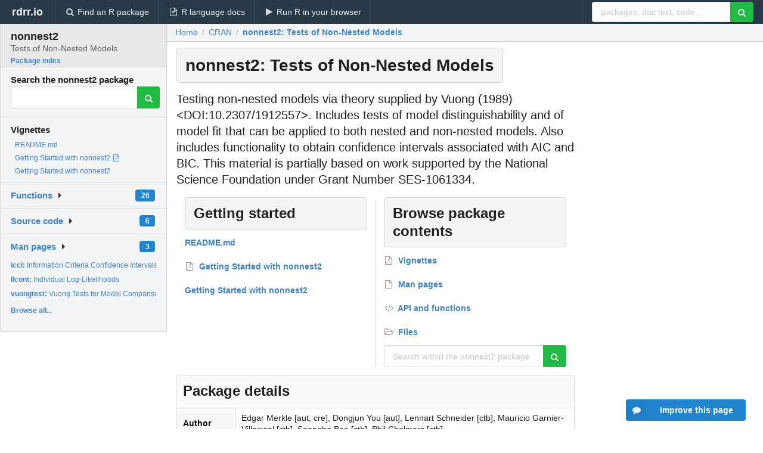

--- FILE ---
content_type: text/html; charset=utf-8
request_url: https://rdrr.io/cran/nonnest2/
body_size: 20922
content:


<!DOCTYPE html>
<html lang="en">
  <head>
    <meta charset="utf-8">
    
    <script async src="https://www.googletagmanager.com/gtag/js?id=G-LRSBGK4Q35"></script>
<script>
  window.dataLayer = window.dataLayer || [];
  function gtag(){dataLayer.push(arguments);}
  gtag('js', new Date());

  gtag('config', 'G-LRSBGK4Q35');
</script>

    <meta http-equiv="X-UA-Compatible" content="IE=edge">
    <meta name="viewport" content="width=device-width, initial-scale=1, minimum-scale=1">
    <meta property="og:title" content="nonnest2: Tests of Non-Nested Models version 0.5-8 from CRAN" />
    
      <meta name="description" content="Testing non-nested models via theory supplied by Vuong (1989) &lt;DOI:10.2307/1912557&gt;.
    Includes tests of model distinguishability and of model fit that can be applied
    to both nested and non-nested models. Also includes functionality to obtain
    confidence intervals associated with AIC and BIC. This material is partially based on
    work supported by the National Science Foundation under Grant Number SES-1061334.">
      <meta property="og:description" content="Testing non-nested models via theory supplied by Vuong (1989) &lt;DOI:10.2307/1912557&gt;.
    Includes tests of model distinguishability and of model fit that can be applied
    to both nested and non-nested models. Also includes functionality to obtain
    confidence intervals associated with AIC and BIC. This material is partially based on
    work supported by the National Science Foundation under Grant Number SES-1061334."/>
    

    <link rel="icon" href="/favicon.ico">

    <link rel="canonical" href="https://rdrr.io/cran/nonnest2/" />

    <link rel="search" type="application/opensearchdescription+xml" title="R Package Documentation" href="/opensearch.xml" />

    <!-- Hello from va2  -->

    <title>nonnest2: Tests of Non-Nested Models version 0.5-8 from CRAN</title>

    <!-- HTML5 shim and Respond.js IE8 support of HTML5 elements and media queries -->
    <!--[if lt IE 9]>
      <script src="https://oss.maxcdn.com/html5shiv/3.7.2/html5shiv.min.js"></script>
      <script src="https://oss.maxcdn.com/respond/1.4.2/respond.min.js"></script>
    <![endif]-->

    
      
      
<link rel="stylesheet" href="/static/CACHE/css/dd7eaddf7db3.css" type="text/css" />

    

    
  <script type="application/ld+json">
{
  "@context": "http://schema.org",
  "@type": "Article",
  "headline": "nonnest2: Tests of Non\u002DNested Models",
  "datePublished": "2024-08-28T17:10:02+00:00",
  "dateModified": "2024-09-11T20:38:19.763583+00:00",
  "description": "Testing non\u002Dnested models via theory supplied by Vuong (1989) \u003CDOI:10.2307/1912557\u003E.     Includes tests of model distinguishability and of model fit that can be applied     to both nested and non\u002Dnested models. Also includes functionality to obtain     confidence intervals associated with AIC and BIC. This material is partially based on     work supported by the National Science Foundation under Grant Number SES\u002D1061334.",
  "author": {
    "@type": "Person",
    "name": "Edgar Merkle [aut, cre],   Dongjun You [aut],   Lennart Schneider [ctb],   Mauricio Garnier\u002DVillarreal [ctb],   Seongho Bae [ctb],   Phil Chalmers [ctb]"
  },
  "mainEntityOfPage": {
    "@type": "WebPage",
    "@id": "https://rdrr.io/cran/nonnest2/"
  }
}
  </script>


    
  </head>

  <body>
    <div class="ui darkblue top fixed inverted menu" role="navigation" itemscope itemtype="http://www.schema.org/SiteNavigationElement" style="height: 40px; z-index: 1000;">
      <a class="ui header item " href="/">rdrr.io<!-- <small>R Package Documentation</small>--></a>
      <a class='ui item ' href="/find/" itemprop="url"><i class='search icon'></i><span itemprop="name">Find an R package</span></a>
      <a class='ui item ' href="/r/" itemprop="url"><i class='file text outline icon'></i> <span itemprop="name">R language docs</span></a>
      <a class='ui item ' href="/snippets/" itemprop="url"><i class='play icon'></i> <span itemprop="name">Run R in your browser</span></a>

      <div class='right menu'>
        <form class='item' method='GET' action='/search'>
          <div class='ui right action input'>
            <input type='text' placeholder='packages, doc text, code...' size='24' name='q'>
            <button type="submit" class="ui green icon button"><i class='search icon'></i></button>
          </div>
        </form>
      </div>
    </div>

    
  



<div style='width: 280px; top: 24px; position: absolute;' class='ui vertical menu only-desktop bg-grey'>
  <a class='header active item' href='/cran/nonnest2/' style='padding-bottom: 4px'>
    <h3 class='ui header' style='margin-bottom: 4px'>
      nonnest2
      <div class='sub header'>Tests of Non-Nested Models</div>
    </h3>
    <small style='padding: 0 0 16px 0px' class='fakelink'>Package index</small>
  </a>

  <form class='item' method='GET' action='/search'>
    <div class='sub header' style='margin-bottom: 4px'>Search the nonnest2 package</div>
    <div class='ui action input' style='padding-right: 32px'>
      <input type='hidden' name='package' value='nonnest2'>
      <input type='hidden' name='repo' value='cran'>
      <input type='text' placeholder='' name='q'>
      <button type="submit" class="ui green icon button">
        <i class="search icon"></i>
      </button>
    </div>
  </form>

  
    <div class='header item' style='padding-bottom: 7px'>Vignettes</div>
    <small>
      <ul class='fakelist'>
        
          <li>
            <a href='/cran/nonnest2/f/README.md'>
              README.md
              
            </a>
          </li>
        
          <li>
            <a href='/cran/nonnest2/f/inst/doc/nonnest2.pdf' target='_blank' rel='noopener'>
              Getting Started with nonnest2
              
                <i class='pdf file outline icon'></i>
              
            </a>
          </li>
        
          <li>
            <a href='/cran/nonnest2/f/vignettes/nonnest2.Rmd'>
              Getting Started with nonnest2
              
            </a>
          </li>
        
      </ul>
    </small>
  

  <div class='ui floating dropdown item finder '>
  <b><a href='/cran/nonnest2/api/'>Functions</a></b> <div class='ui blue label'>26</div>
  <i class='caret right icon'></i>
  
  
  
</div>

  <div class='ui floating dropdown item finder '>
  <b><a href='/cran/nonnest2/f/'>Source code</a></b> <div class='ui blue label'>6</div>
  <i class='caret right icon'></i>
  
  
  
</div>

  <div class='ui floating dropdown item finder '>
  <b><a href='/cran/nonnest2/man/'>Man pages</a></b> <div class='ui blue label'>3</div>
  <i class='caret right icon'></i>
  
    <small>
      <ul style='list-style-type: none; margin: 12px auto 0; line-height: 2.0; padding-left: 0px; padding-bottom: 8px;'>
        
          <li style='white-space: nowrap; text-overflow: clip; overflow: hidden;'><a href='/cran/nonnest2/man/icci.html'><b>icci: </b>Information Criteria Confidence Intervals</a></li>
        
          <li style='white-space: nowrap; text-overflow: clip; overflow: hidden;'><a href='/cran/nonnest2/man/llcont.html'><b>llcont: </b>Individual Log-Likelihoods</a></li>
        
          <li style='white-space: nowrap; text-overflow: clip; overflow: hidden;'><a href='/cran/nonnest2/man/vuongtest.html'><b>vuongtest: </b>Vuong Tests for Model Comparison</a></li>
        
        <li style='padding-top: 4px; padding-bottom: 0;'><a href='/cran/nonnest2/man/'><b>Browse all...</b></a></li>
      </ul>
    </small>
  
  
  
</div>


  

  
</div>



  <div class='desktop-pad' id='body-content'>
    <div class='ui fluid container bc-row'>
      <div class="ui breadcrumb" itemscope itemtype="http://schema.org/BreadcrumbList">
        <a class="section" href="/">Home</a>
        <div class='divider'> / </div>
        <span itemprop="itemListElement" itemscope itemtype="http://schema.org/ListItem">
          <a class='section' itemscope itemtype="http://schema.org/Thing" itemprop="item" id="https://rdrr.io/all/cran/" href="https://rdrr.io/all/cran/">
            <span itemprop="name">CRAN</span>
          </a>
          <meta itemprop="position" content="1" />
        </span>

        <div class='divider'> / </div>

        <span itemprop="itemListElement" itemscope itemtype="http://schema.org/ListItem">
          <a class='active section' itemscope itemtype="http://schema.org/Thing" itemprop="item" id="https://rdrr.io/cran/nonnest2/" href="https://rdrr.io/cran/nonnest2/">
            <span itemprop="name">nonnest2: Tests of Non-Nested Models</span>
          </a>
          <meta itemprop="position" content="2" />
        </span>
      </div>
    </div>

    <div class='ui fluid container' style='padding: 0 16px'>
      <h1 class="ui block header fit-content">
        nonnest2: Tests of Non-Nested Models
      </h1>

      <div class='only-desktop' style='float: right; width: 300px; height: 600px; padding-left: 8px;'>
        <ins class="adsbygoogle"
style="display:block;min-width:120px;max-width:300px;width:100%;height:600px"
data-ad-client="ca-pub-6535703173049909"
data-ad-slot="9724778181"
data-ad-format="vertical"></ins>
      </div>

      
        <p class='large text'>Testing non-nested models via theory supplied by Vuong (1989) &lt;DOI:10.2307/1912557&gt;.    Includes tests of model distinguishability and of model fit that can be applied    to both nested and non-nested models. Also includes functionality to obtain    confidence intervals associated with AIC and BIC. This material is partially based on    work supported by the National Science Foundation under Grant Number SES-1061334.</p>
      

      <!-- citation goes here -->

      <div class='ui stackable equal width two column divided grid'>
        <div class='row'>
          <div class='mincolwidth column' style='padding-bottom: 16px'>
            <h2 class='ui block header' id='vignettes'>Getting started</h2>
            <div class='ui very relaxed list'>
              
                <a class='item' href="/cran/nonnest2/f/README.md">
                  <b>
                    
                    README.md
                  </b>
                </a>
              
                <a class='item' href="/cran/nonnest2/f/inst/doc/nonnest2.pdf" target="_blank" rel='noopener'>
                  <b>
                    
                      <i class='file pdf outline icon'></i>
                    
                    Getting Started with nonnest2
                  </b>
                </a>
              
                <a class='item' href="/cran/nonnest2/f/vignettes/nonnest2.Rmd">
                  <b>
                    
                    Getting Started with nonnest2
                  </b>
                </a>
              
            </div>
          </div>

          <div class='mincolwidth column'>
            <h2 class='ui block header' id='vignettes'>Browse package contents</h2>
            <div class='ui very relaxed list'>
              <a class='item' href='#vignettes'><b><i class='file pdf outline icon'></i> Vignettes</b></a> 
              <a class='item' href='/cran/nonnest2/man/'><b><i class='file outline icon'></i> Man pages</b></a> 
              <a class='item' href='/cran/nonnest2/api/'><b><i class='code icon'></i> API and functions</b></a> 
              <a class='item' href='/cran/nonnest2/f/'><b><i class='folder open outline icon'></i> Files</b></a>
            </div>

            <form class='ui form' method='GET' action='/search'>
              <input type='hidden' name='package' value='nonnest2'>
              <input type='hidden' name='repo' value='cran'>
              <div class='field'>
                <div class='ui action input'>
                  <input type='text' placeholder='Search within the nonnest2 package' name='q'>
                  <button type="submit" class="ui green icon button">
                    <i class="search icon"></i>
                  </button>
                </div>
              </div>
            </form>
          </div>
        </div>
      </div>

      <table class='ui compact collapsing definition table'>
        <thead class='full-width'>
          <tr>
            <th colspan='2'><h2 class='ui header'>Package details</h2></th>
          </tr>
        </thead>
        <tbody>
          
            <tr><td>Author</td><td>Edgar Merkle [aut, cre],
  Dongjun You [aut],
  Lennart Schneider [ctb],
  Mauricio Garnier-Villarreal [ctb],
  Seongho Bae [ctb],
  Phil Chalmers [ctb]</td></tr>
          
          
          
          <tr><td>Maintainer</td><td>Edgar Merkle &lt;merklee@missouri.edu&gt;</td></tr>
          <tr><td>License</td><td>GPL-2 | GPL-3</td></tr>
          <tr><td>Version</td><td>0.5-8</td></tr>
          
            <tr>
              <td>URL</td>
              <td>
                
                  <a href='https://github.com/qpsy/nonnest2'>https://github.com/qpsy/nonnest2</a>&emsp;
                
              </td>
            </tr>
          
          <tr><td>Package repository</td><td><a href='http://cran.r-project.org/web/packages/nonnest2/index.html'>View on CRAN</a></td></tr>
          
            <tr>
              <td>Installation</td>
              <td>
                Install the latest version of this package by entering the following in R:
                <pre><code>install.packages(&quot;nonnest2&quot;)</code></pre>
              </td>
            </tr>
          
        </tbody>
      </table>

      
  <h2 class='ui header'>Try the <a href="/cran/nonnest2/">nonnest2</a> package in your browser</h2>

  <div class='ui form'>
    <div class='field'>
      <textarea class="mousetrap snip-input" id="snip" rows='10' cols='80' style='width: 100%; font-size: 13px; font-family: Menlo,Monaco,Consolas,"Courier New",monospace !important' data-tag='snrub'>library(nonnest2)

help(nonnest2)</textarea>
    </div>
  </div>

  <div class='ui container'>
    <div class='column'>
      <button class='ui huge green fluid button snip-run' data-tag='snrub' type="button" id="run">Run</button>
    </div>
    <div class='column'>
      <p><strong>Any scripts or data that you put into this service are public.</strong></p>
    </div>

    <div class='ui icon warning message snip-spinner hidden' data-tag='snrub'>
      <i class='notched circle loading icon'></i>
      <div class='content'>
        <div class='header snip-status' data-tag='snrub'>Nothing</div>
      </div>
    </div>

    <pre class='highlight hidden snip-output' data-tag='snrub'></pre>
    <div class='snip-images hidden' data-tag='snrub'></div>
  </div>


      <small><a href="/cran/nonnest2/">nonnest2 documentation</a> built on Sept. 11, 2024, 8:38 p.m.</small>


      <div class='only-mobile ui fluid container' style='width: 320px; height: 100px; margin: 0px; text-align: center;'>
        <!-- rdrr-mobile-responsive -->
<ins class="adsbygoogle"
    style="display:block"
    data-ad-client="ca-pub-6535703173049909"
    data-ad-slot="4915028187"
    data-ad-format="auto"></ins>
      </div>
    </div>
    
    
<div class="ui inverted darkblue vertical footer segment" style='margin-top: 16px; padding: 32px;'>
  <div class="ui center aligned container">
    <div class="ui stackable inverted divided three column centered grid">
      <div class="five wide column">
        <h4 class="ui inverted header">R Package Documentation</h4>
        <div class='ui inverted link list'>
          <a class='item' href='/'>rdrr.io home</a>
          <a class='item' href='/r/'>R language documentation</a>
          <a class='item' href='/snippets/'>Run R code online</a>
        </div>
      </div>
      <div class="five wide column">
        <h4 class="ui inverted header">Browse R Packages</h4>
        <div class='ui inverted link list'>
          <a class='item' href='/all/cran/'>CRAN packages</a>
          <a class='item' href='/all/bioc/'>Bioconductor packages</a>
          <a class='item' href='/all/rforge/'>R-Forge packages</a>
          <a class='item' href='/all/github/'>GitHub packages</a>
        </div>
      </div>
      <div class="five wide column">
        <h4 class="ui inverted header">We want your feedback!</h4>
        <small>Note that we can't provide technical support on individual packages. You should contact the package authors for that.</small>
        <div class='ui inverted link list'>
          <a class='item' href="https://twitter.com/intent/tweet?screen_name=rdrrHQ">
            <div class='ui large icon label twitter-button-colour'>
              <i class='whiteish twitter icon'></i> Tweet to @rdrrHQ
            </div>
          </a>

          <a class='item' href="https://github.com/rdrr-io/rdrr-issues/issues">
            <div class='ui large icon label github-button-colour'>
              <i class='whiteish github icon'></i> GitHub issue tracker
            </div>
          </a>

          <a class='item' href="mailto:ian@mutexlabs.com">
            <div class='ui teal large icon label'>
              <i class='whiteish mail outline icon'></i> ian@mutexlabs.com
            </div>
          </a>

          <a class='item' href="https://ianhowson.com">
            <div class='ui inverted large image label'>
              <img class='ui avatar image' src='/static/images/ianhowson32.png'> <span class='whiteish'>Personal blog</span>
            </div>
          </a>
        </div>
      </div>
    </div>
  </div>

  
  <br />
  <div class='only-mobile' style='min-height: 120px'>
    &nbsp;
  </div>
</div>

  </div>


    <!-- suggestions button -->
    <div style='position: fixed; bottom: 2%; right: 2%; z-index: 1000;'>
      <div class="ui raised segment surveyPopup" style='display:none'>
  <div class="ui large header">What can we improve?</div>

  <div class='content'>
    <div class="ui form">
      <div class="field">
        <button class='ui fluid button surveyReasonButton'>The page or its content looks wrong</button>
      </div>

      <div class="field">
        <button class='ui fluid button surveyReasonButton'>I can't find what I'm looking for</button>
      </div>

      <div class="field">
        <button class='ui fluid button surveyReasonButton'>I have a suggestion</button>
      </div>

      <div class="field">
        <button class='ui fluid button surveyReasonButton'>Other</button>
      </div>

      <div class="field">
        <label>Extra info (optional)</label>
        <textarea class='surveyText' rows='3' placeholder="Please enter more detail, if you like. Leave your email address if you'd like us to get in contact with you."></textarea>
      </div>

      <div class='ui error message surveyError' style='display: none'></div>

      <button class='ui large fluid green disabled button surveySubmitButton'>Submit</button>
    </div>
  </div>
</div>

      <button class='ui blue labeled icon button surveyButton only-desktop' style='display: none; float: right;'><i class="comment icon"></i> Improve this page</button>
      
    </div>

    
      <script async src="//pagead2.googlesyndication.com/pagead/js/adsbygoogle.js"></script>
    

    
  


    <div class="ui modal snippetsModal">
  <div class="header">
    Embedding an R snippet on your website
  </div>
  <div class="content">
    <div class="description">
      <p>Add the following code to your website.</p>

      <p>
        <textarea class='codearea snippetEmbedCode' rows='5' style="font-family: Consolas,Monaco,'Andale Mono',monospace;">REMOVE THIS</textarea>
        <button class='ui blue button copyButton' data-clipboard-target='.snippetEmbedCode'>Copy to clipboard</button>
      </p>

      <p>For more information on customizing the embed code, read <a href='/snippets/embedding/'>Embedding Snippets</a>.</p>
    </div>
  </div>
  <div class="actions">
    <div class="ui button">Close</div>
  </div>
</div>

    
    <script type="text/javascript" src="/static/CACHE/js/73d0b6f91493.js"></script>

    
    <script type="text/javascript" src="/static/CACHE/js/484b2a9a799d.js"></script>

    
    <script type="text/javascript" src="/static/CACHE/js/4f8010c72628.js"></script>

    
  

<script type="text/javascript">$(document).ready(function(){$('.snip-run').click(runClicked);var key='ctrl+enter';var txt=' (Ctrl-Enter)';if(navigator&&navigator.platform&&navigator.platform.startsWith&&navigator.platform.startsWith('Mac')){key='command+enter';txt=' (Cmd-Enter)';}
$('.snip-run').text('Run '+txt);Mousetrap.bind(key,function(e){if($('.snip-run').hasClass('disabled')){return;}
var faketarget=$('.snip-run')[0]
runClicked({currentTarget:faketarget});});});</script>



    
  
<link rel="stylesheet" href="/static/CACHE/css/dd7eaddf7db3.css" type="text/css" />



    <link rel="stylesheet" href="//fonts.googleapis.com/css?family=Open+Sans:400,400italic,600,600italic,800,800italic">
    <link rel="stylesheet" href="//fonts.googleapis.com/css?family=Oswald:400,300,700">
  </body>
</html>


--- FILE ---
content_type: text/html; charset=utf-8
request_url: https://www.google.com/recaptcha/api2/aframe
body_size: 267
content:
<!DOCTYPE HTML><html><head><meta http-equiv="content-type" content="text/html; charset=UTF-8"></head><body><script nonce="6rg6Inc9wIkCyjndjuFEPQ">/** Anti-fraud and anti-abuse applications only. See google.com/recaptcha */ try{var clients={'sodar':'https://pagead2.googlesyndication.com/pagead/sodar?'};window.addEventListener("message",function(a){try{if(a.source===window.parent){var b=JSON.parse(a.data);var c=clients[b['id']];if(c){var d=document.createElement('img');d.src=c+b['params']+'&rc='+(localStorage.getItem("rc::a")?sessionStorage.getItem("rc::b"):"");window.document.body.appendChild(d);sessionStorage.setItem("rc::e",parseInt(sessionStorage.getItem("rc::e")||0)+1);localStorage.setItem("rc::h",'1768548776415');}}}catch(b){}});window.parent.postMessage("_grecaptcha_ready", "*");}catch(b){}</script></body></html>